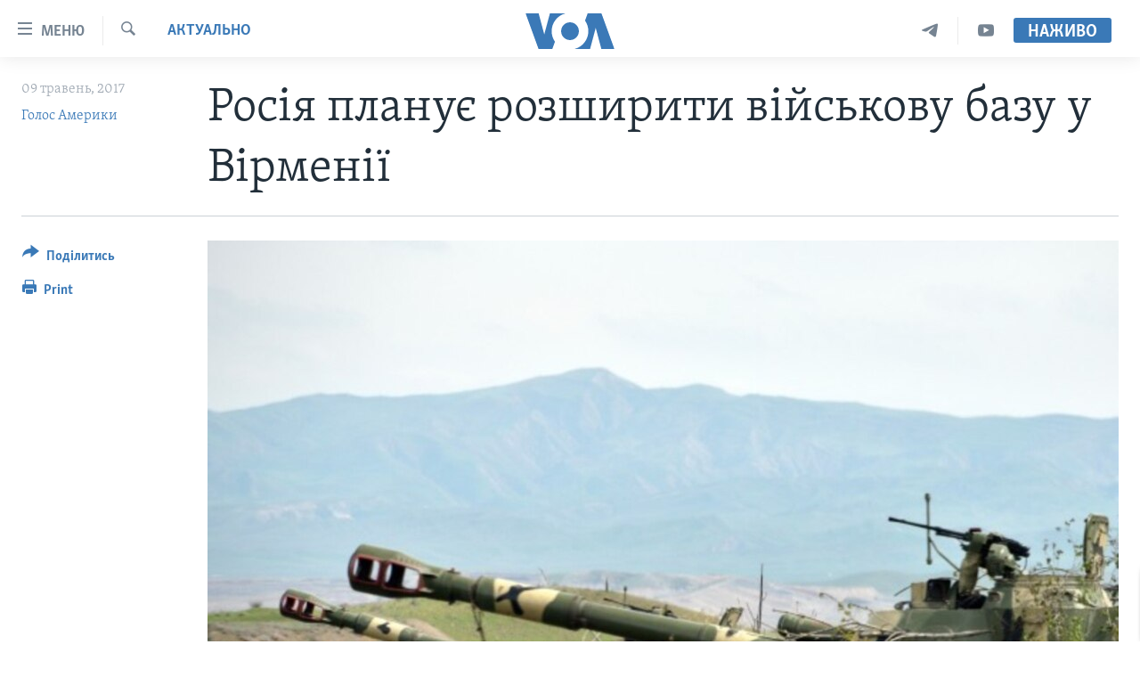

--- FILE ---
content_type: text/html; charset=utf-8
request_url: https://www.holosameryky.com/captcha/ajax.html
body_size: 625
content:
<!DOCTYPE html>
<html>
<head>
<title>Каптча</title>
<meta charset="utf-8" />
<link href="/Content/responsive/VOA/uk-UA/VOA-uk-UA.css?&amp;av=0.0.0.0&amp;cb=306" rel="stylesheet"/>
</head>
<body>
<img class="form__captcha-img" src="/captcha/GW5IO96849MCOML49VZCI6G7K.png?rand=1674566643" alt="Зображення завдання каптча"/>
<input class="form__input form__input--captcha" type="text" name="simple-captcha-response" data-empty-message="Будь ласка введіть результати." data-format-message="В результаті має вийти додатне число." maxlength="2"/>
<input class="form__input m-t-sm" type="hidden" name="simple-captcha-identifier" value="GW5IO96849MCOML49VZCI6G7K"/>
</body>
</html>